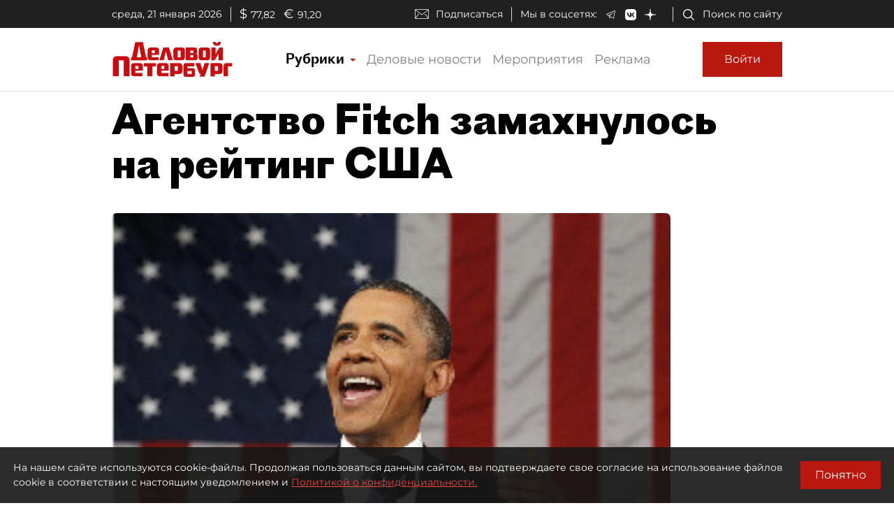

--- FILE ---
content_type: application/javascript
request_url: https://smi2.ru/counter/settings?payload=COmNAxidkuGAvjM6JGVkMzU3ZmNhLThhY2MtNDg0OS1hNGEzLTExMTFjMDczMjQ0Yg&cb=_callbacks____0mknvptbq
body_size: 1520
content:
_callbacks____0mknvptbq("[base64]");